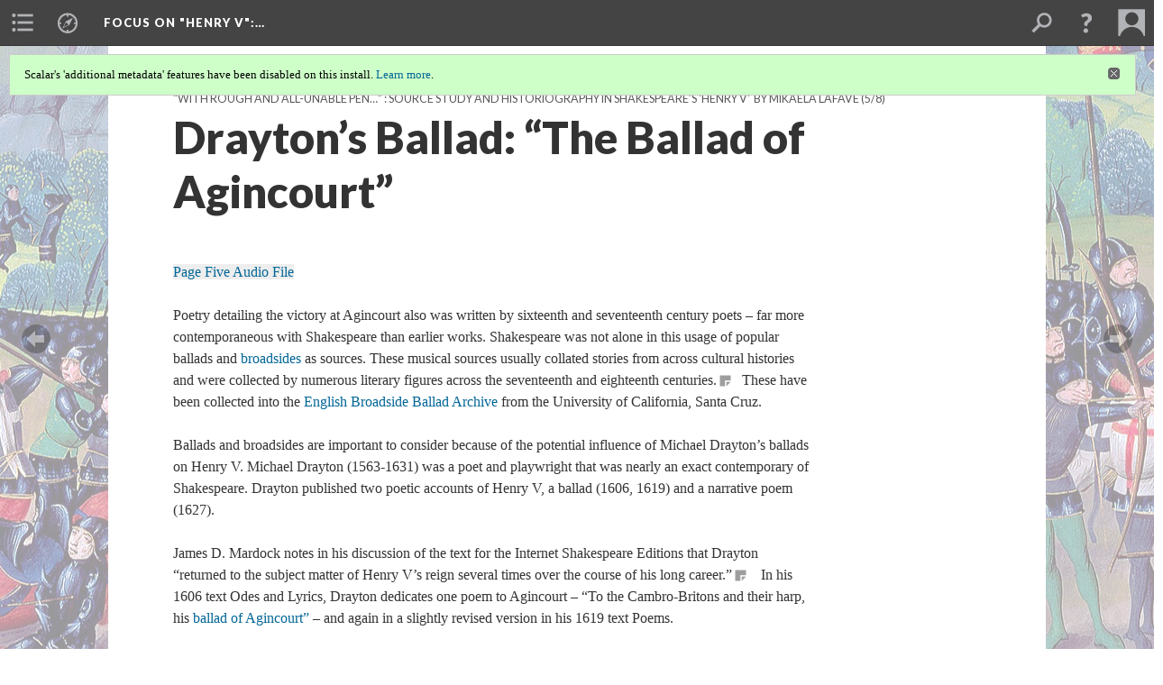

--- FILE ---
content_type: text/html; charset=UTF-8
request_url: https://scalar.usc.edu/works/henry-v/draytons-ballad-the-ballad-of-agincourt-lafave
body_size: 64947
content:
<?xml version="1.0" encoding="UTF-8"?>
<!DOCTYPE html>
<html xml:lang="en" lang="en"
	xmlns:rdf="http://www.w3.org/1999/02/22-rdf-syntax-ns#"
	xmlns:rdfs="http://www.w3.org/2000/01/rdf-schema#"
	xmlns:dc="http://purl.org/dc/elements/1.1/"
	xmlns:dcterms="http://purl.org/dc/terms/"
	xmlns:ctag="http://commontag.org/ns#"
	xmlns:art="http://simile.mit.edu/2003/10/ontologies/artstor#"
	xmlns:sioc="http://rdfs.org/sioc/ns#"
	xmlns:sioctypes="http://rdfs.org/sioc/types#"
	xmlns:foaf="http://xmlns.com/foaf/0.1/"
	xmlns:owl="http://www.w3.org/2002/07/owl#"
	xmlns:ov="http://open.vocab.org/terms/"
	xmlns:oac="http://www.openannotation.org/ns/"
	xmlns:scalar="http://scalar.usc.edu/2012/01/scalar-ns#"
	xmlns:shoah="http://tempuri.org/"
	xmlns:prov="http://www.w3.org/ns/prov#"
	xmlns:exif="http://ns.adobe.com/exif/1.0/"
	xmlns:iptc="http://ns.exiftool.ca/IPTC/IPTC/1.0/"
	xmlns:bibo="http://purl.org/ontology/bibo/"
	xmlns:id3="http://id3.org/id3v2.4.0#"
	xmlns:dwc="http://rs.tdwg.org/dwc/terms/"
	xmlns:vra="http://purl.org/vra/"
	xmlns:cp="http://scalar.cdla.oxycreates.org/commonplace/terms/"
	xmlns:tk="http://localcontexts.org/tk/"
	xmlns:gpano="http://ns.google.com/photos/1.0/panorama/"
>
<head>
<title>Drayton’s Ballad: “The Ballad of Agincourt”</title>
<base href="https://scalar.usc.edu/works/henry-v/draytons-ballad-the-ballad-of-agincourt-lafave.10" />
<meta name="description" content="" />
<meta name="viewport" content="initial-scale=1, maximum-scale=1" />
<meta http-equiv="Content-Type" content="text/html; charset=UTF-8" />
<meta property="og:title" content="Focus on &quot;Henry V&quot;: Drayton’s Ballad: “The Ballad of Agincourt”" />
<meta property="og:site_name" content="Focus on &quot;Henry V&quot;: Navigating Digital Text, Performance, &amp; Historical Resources" />
<meta property="og:url" content="https://scalar.usc.edu/works/henry-v/draytons-ballad-the-ballad-of-agincourt-lafave" />
<meta property="og:description" content="Page Five Audio FilePoetry detailing the victory at Agincourt also was written by sixteenth and seventeenth century poets &amp;ndash; far more contemporaneous with Shakespeare than earlier works.&amp;nbsp;Shakespeare was not alone in this usage of ..." />
<meta property="og:image" content="https://scalar.usc.edu/works/henry-v/media/030270.jpg" />
<meta property="og:type" content="article" />
<link rel="canonical" href="https://scalar.usc.edu/works/henry-v/draytons-ballad-the-ballad-of-agincourt-lafave" />
<link rel="shortcut icon" href="https://scalar.usc.edu/works/system/application/views/arbors/html5_RDFa/favicon_16.gif" />
<link rel="apple-touch-icon" href="https://scalar.usc.edu/works/system/application/views/arbors/html5_RDFa/favicon_114.jpg" />
<link id="urn" rel="scalar:urn" href="urn:scalar:version:2198602" />
<link id="view" href="plain" />
<link id="default_view" href="plain" />
<link id="primary_role" rel="scalar:primary_role" href="http://scalar.usc.edu/2012/01/scalar-ns#Composite" />
<link id="terms_of_service" rel="dcterms:accessRights" href="http://scalar.usc.edu/terms-of-service/" />
<link id="privacy_policy" rel="dcterms:accessRights" href="http://scalar.usc.edu/privacy-policy/" />
<link id="scalar_version" href="2.6.9
" />
<link id="book_id" href="29603" />
<link id="parent" href="https://scalar.usc.edu/works/henry-v/" />
<link id="approot" href="https://scalar.usc.edu/works/system/application/" />
<link id="flowplayer_key" href="#$095b1678109acb79c61" />
<link id="soundcloud_id" href="55070ba50cb72b8e26f220916c4d54a3" />
<link id="recaptcha2_site_key" href="6Lf3KioTAAAAAO6t462Rf3diixP1vprCIcGBTcVZ" />
<link id="recaptcha_public_key" href="6LcXg8sSAAAAAHH0MII0Enz8_u4QHQdStcJY1YGM" />
<link id="margin_nav" href="true" />
<link id="external_direct_hyperlink" href="true" />
<link id="google_maps_key" href="AIzaSyBOttvbPzBW47HCrZ24RZHaftXtHVwuvFU" />
<link id="harvard_art_museums_key" href="" />
<link id="CI_elapsed_time" href="0.1283" />
<link type="text/css" rel="stylesheet" href="https://scalar.usc.edu/works/system/application/views/melons/cantaloupe/css/reset.css" />
<link type="text/css" rel="stylesheet" href="https://scalar.usc.edu/works/system/application/views/melons/cantaloupe/css/bootstrap.min.css" />
<link type="text/css" rel="stylesheet" href="https://scalar.usc.edu/works/system/application/views/melons/cantaloupe/css/bootstrap-accessibility.css" />
<link type="text/css" rel="stylesheet" href="https://scalar.usc.edu/works/system/application/views/melons/cantaloupe/../../widgets/mediaelement/css/annotorious.css" />
<link type="text/css" rel="stylesheet" href="https://scalar.usc.edu/works/system/application/views/melons/cantaloupe/../../widgets/mediaelement/mediaelement.css" />
<link type="text/css" rel="stylesheet" href="https://scalar.usc.edu/works/system/application/views/melons/cantaloupe/css/common.css" />
<link type="text/css" rel="stylesheet" href="https://scalar.usc.edu/works/system/application/views/melons/cantaloupe/css/scalarvis.css" />
<link type="text/css" rel="stylesheet" href="https://scalar.usc.edu/works/system/application/views/melons/cantaloupe/css/header.css" />
<link type="text/css" rel="stylesheet" href="https://scalar.usc.edu/works/system/application/views/melons/cantaloupe/css/widgets.css" />
<link type="text/css" rel="stylesheet" href="https://scalar.usc.edu/works/system/application/views/melons/cantaloupe/css/responsive.css" />
<link type="text/css" rel="stylesheet" href="https://scalar.usc.edu/works/system/application/views/melons/cantaloupe/css/timeline.css" />
<link type="text/css" rel="stylesheet" href="https://scalar.usc.edu/works/system/application/views/melons/cantaloupe/css/timeline.theme.scalar.css" />
<link type="text/css" rel="stylesheet" href="https://scalar.usc.edu/works/system/application/views/melons/cantaloupe/css/screen_print.css" media="screen,print" />
<script type="text/javascript" src="https://scalar.usc.edu/works/system/application/views/arbors/html5_RDFa/js/jquery-3.4.1.min.js"></script>
<script type="text/javascript" src="https://www.google.com/recaptcha/api.js?render=explicit"></script>
<script type="text/javascript" src="https://scalar.usc.edu/works/system/application/views/melons/cantaloupe/js/bootstrap.min.js"></script>
<script type="text/javascript" src="https://scalar.usc.edu/works/system/application/views/melons/cantaloupe/js/jquery.bootstrap-modal.js"></script>
<script type="text/javascript" src="https://scalar.usc.edu/works/system/application/views/melons/cantaloupe/js/jquery.bootstrap-accessibility.js"></script>
<script type="text/javascript" src="https://scalar.usc.edu/works/system/application/views/melons/cantaloupe/js/main.js"></script>
<script type="text/javascript" src="https://scalar.usc.edu/works/system/application/views/melons/cantaloupe/js/jquery.dotdotdot.js"></script>
<script type="text/javascript" src="https://scalar.usc.edu/works/system/application/views/melons/cantaloupe/js/jquery.scrollTo.min.js"></script>
<script type="text/javascript" src="https://scalar.usc.edu/works/system/application/views/melons/cantaloupe/js/scalarheader.jquery.js"></script>
<script type="text/javascript" src="https://scalar.usc.edu/works/system/application/views/melons/cantaloupe/js/scalarpage.jquery.js"></script>
<script type="text/javascript" src="https://scalar.usc.edu/works/system/application/views/melons/cantaloupe/js/scalarmedia.jquery.js"></script>
<script type="text/javascript" src="https://scalar.usc.edu/works/system/application/views/melons/cantaloupe/js/scalarmediadetails.jquery.js"></script>
<script type="text/javascript" src="https://scalar.usc.edu/works/system/application/views/melons/cantaloupe/js/scalarindex.jquery.js"></script>
<script type="text/javascript" src="https://scalar.usc.edu/works/system/application/views/melons/cantaloupe/js/scalarhelp.jquery.js"></script>
<script type="text/javascript" src="https://scalar.usc.edu/works/system/application/views/melons/cantaloupe/js/scalarcomments.jquery.js"></script>
<script type="text/javascript" src="https://scalar.usc.edu/works/system/application/views/melons/cantaloupe/js/scalarsearch.jquery.js"></script>
<script type="text/javascript" src="https://scalar.usc.edu/works/system/application/views/melons/cantaloupe/js/scalarvisualizations.jquery.js"></script>
<script type="text/javascript" src="https://scalar.usc.edu/works/system/application/views/melons/cantaloupe/js/scalarstructuredgallery.jquery.js"></script>
<script type="text/javascript" src="https://scalar.usc.edu/works/system/application/views/melons/cantaloupe/js/scalarwidgets.jquery.js"></script>
<script type="text/javascript" src="https://scalar.usc.edu/works/system/application/views/melons/cantaloupe/js/scalarlenses.jquery.js"></script>
<script type="text/javascript" src="https://scalar.usc.edu/works/system/application/views/melons/cantaloupe/js/jquery.tabbing.js"></script>
</head>
<body class="primary_role_composite" style="background-image:url(https://scalar.usc.edu/works/henry-v/media/Battle%20of%20Agincourt.jpg);">

<article role="main">
	<header>
		<noscript><div class="error notice-js-required"><p>This site requires Javascript to be turned on. Please <a href="http://www.btny.purdue.edu/enablejavascript.html">enable Javascript</a> and reload the page.</p></div></noscript>
		<div class="scalarnotice notice-book-msg" style="display:none;" data-cookie="ci_hide_scalar_book_msg">Scalar's 'additional metadata' features have been disabled on this install. <a href="https://scalar.usc.edu">Learn more</a>.</div>
		<!-- Book -->
		<span resource="https://scalar.usc.edu/works/henry-v" typeof="scalar:Book">
			<span property="dcterms:title" content="Focus on &quot;Henry V&quot;"><a id="book-title" href="https://scalar.usc.edu/works/henry-v/index"><span data-email-authors="true" data-margin-nav="true">Focus on "Henry V"</span><span class="subtitle">: <p style="font-size:32px">Navigating Digital Text, Performance, & Historical Resources</p></span></a></span>
			<a class="metadata" tabindex="-1" inert rel="dcterms:hasPart" href="https://scalar.usc.edu/works/henry-v/draytons-ballad-the-ballad-of-agincourt-lafave"></a>
			<a class="metadata" tabindex="-1" inert rel="dcterms:tableOfContents" href="https://scalar.usc.edu/works/henry-v/toc"></a>
		</span>
		<span inert resource="https://scalar.usc.edu/works/henry-v/toc" typeof="scalar:Page">
			<span class="metadata" property="dcterms:title">Main Menu</span>
			<a class="metadata" tabindex="-1" rel="dcterms:references" href="https://scalar.usc.edu/works/henry-v/overview#index=1"></a>
			<a class="metadata" tabindex="-1" rel="dcterms:references" href="https://scalar.usc.edu/works/henry-v/henry-v-a-guide-to-early-printed-editions-by-daniel-yabut#index=2"></a>
			<a class="metadata" tabindex="-1" rel="dcterms:references" href="https://scalar.usc.edu/works/henry-v/with-rough-and-all-unable-pen-source-study-and-historiography-of-shakespeares-henry-v#index=3"></a>
			<a class="metadata" tabindex="-1" rel="dcterms:references" href="https://scalar.usc.edu/works/henry-v/pistol-and-monsieur-le-fer-an-anglo-french-encounter-by-charlne-cruxent#index=4"></a>
			<a class="metadata" tabindex="-1" rel="dcterms:references" href="https://scalar.usc.edu/works/henry-v/making--unmaking-national-identity-race--ethnicity-in-shakespeares-henry-v-by-nora-galland#index=5"></a>
			<a class="metadata" tabindex="-1" rel="dcterms:references" href="https://scalar.usc.edu/works/henry-v/henry-v-onstage-from-the-falklands-war-to-brexit-1986-2018-by-janice-valls-russell#index=6"></a>
			<a class="metadata" tabindex="-1" rel="dcterms:references" href="https://scalar.usc.edu/works/henry-v/the-problematic-reception-of-henry-v-in-france-a-case-study-by-florence-march#index=7"></a>
			<a class="metadata" tabindex="-1" rel="dcterms:references" href="https://scalar.usc.edu/works/henry-v/for-tis-your-thoughts-that-now-must-deck-our-kings-henrys-popular-afterlives-by-philip-#index=8"></a>
			<a class="metadata" tabindex="-1" rel="dcterms:references" href="https://scalar.usc.edu/works/henry-v/on-your-imaginary-forces-work-julia-koslowsky#index=9"></a>
			<a class="metadata" tabindex="-1" rel="dcterms:references" href="https://scalar.usc.edu/works/henry-v/henry-v-shakespeare-and-source-study-in-the-classroom-a-guide-to-teaching-henry-v--by-hayden-bens#index=10"></a>
			<a class="metadata" tabindex="-1" rel="dcterms:references" href="https://scalar.usc.edu/works/henry-v/study-questions#index=11"></a>
			<a class="metadata" tabindex="-1" rel="dcterms:references" href="https://scalar.usc.edu/works/henry-v/key-scenes-and-speeches-from-henry-v#index=12"></a>
			<a class="metadata" tabindex="-1" rel="dcterms:references" href="https://scalar.usc.edu/works/henry-v/back-matter#index=13"></a>
		</span>
		<span inert resource="https://scalar.usc.edu/works/henry-v/overview" typeof="scalar:Composite">
			<a class="metadata" tabindex="-1" rel="dcterms:hasVersion" href="https://scalar.usc.edu/works/henry-v/overview.21"></a>
			<a class="metadata" tabindex="-1" rel="dcterms:isPartOf" href="https://scalar.usc.edu/works/henry-v"></a>
		</span>
		<span inert resource="https://scalar.usc.edu/works/henry-v/overview.21" typeof="scalar:Version">
			<span class="metadata" property="dcterms:title">Overview by Sujata Iyengar and Nathalie Vienne-Guerrin</span>
			<span class="metadata" property="dcterms:description"></span>
			<a class="metadata" tabindex="-1" rel="dcterms:isVersionOf" href="https://scalar.usc.edu/works/henry-v/overview"></a>
		</span>
		<span inert resource="https://scalar.usc.edu/works/henry-v/henry-v-a-guide-to-early-printed-editions-by-daniel-yabut" typeof="scalar:Composite">
			<a class="metadata" tabindex="-1" rel="dcterms:hasVersion" href="https://scalar.usc.edu/works/henry-v/henry-v-a-guide-to-early-printed-editions-by-daniel-yabut.12"></a>
			<a class="metadata" tabindex="-1" rel="dcterms:isPartOf" href="https://scalar.usc.edu/works/henry-v"></a>
		</span>
		<span inert resource="https://scalar.usc.edu/works/henry-v/henry-v-a-guide-to-early-printed-editions-by-daniel-yabut.12" typeof="scalar:Version">
			<span class="metadata" property="dcterms:title">'Henry V' : A Guide to Early Printed Editions by Daniel Yabut</span>
			<span class="metadata" property="dcterms:description"></span>
			<a class="metadata" tabindex="-1" rel="dcterms:isVersionOf" href="https://scalar.usc.edu/works/henry-v/henry-v-a-guide-to-early-printed-editions-by-daniel-yabut"></a>
		</span>
		<span inert resource="https://scalar.usc.edu/works/henry-v/with-rough-and-all-unable-pen-source-study-and-historiography-of-shakespeares-henry-v" typeof="scalar:Composite">
			<a class="metadata" tabindex="-1" rel="dcterms:hasVersion" href="https://scalar.usc.edu/works/henry-v/with-rough-and-all-unable-pen-source-study-and-historiography-of-shakespeares-henry-v.21"></a>
			<a class="metadata" tabindex="-1" rel="dcterms:isPartOf" href="https://scalar.usc.edu/works/henry-v"></a>
		</span>
		<span inert resource="https://scalar.usc.edu/works/henry-v/with-rough-and-all-unable-pen-source-study-and-historiography-of-shakespeares-henry-v.21" typeof="scalar:Version">
			<span class="metadata" property="dcterms:title">“with rough and all-unable pen…” : Source Study and Historiography in Shakespeare’s 'Henry V'  by Mikaela LaFave</span>
			<span class="metadata" property="dcterms:description"></span>
			<a class="metadata" tabindex="-1" rel="dcterms:isVersionOf" href="https://scalar.usc.edu/works/henry-v/with-rough-and-all-unable-pen-source-study-and-historiography-of-shakespeares-henry-v"></a>
		</span>
		<span inert resource="https://scalar.usc.edu/works/henry-v/pistol-and-monsieur-le-fer-an-anglo-french-encounter-by-charlne-cruxent" typeof="scalar:Composite">
			<a class="metadata" tabindex="-1" rel="dcterms:hasVersion" href="https://scalar.usc.edu/works/henry-v/pistol-and-monsieur-le-fer-an-anglo-french-encounter-by-charlne-cruxent.15"></a>
			<a class="metadata" tabindex="-1" rel="dcterms:isPartOf" href="https://scalar.usc.edu/works/henry-v"></a>
		</span>
		<span inert resource="https://scalar.usc.edu/works/henry-v/pistol-and-monsieur-le-fer-an-anglo-french-encounter-by-charlne-cruxent.15" typeof="scalar:Version">
			<span class="metadata" property="dcterms:title">Pistol and Monsieur Le Fer: An Anglo-French Encounter by Charlène Cruxent</span>
			<span class="metadata" property="dcterms:description">Université Paul-Valéry Montpellier 3, IRCL, UMR5186 CNRS</span>
			<a class="metadata" tabindex="-1" rel="dcterms:isVersionOf" href="https://scalar.usc.edu/works/henry-v/pistol-and-monsieur-le-fer-an-anglo-french-encounter-by-charlne-cruxent"></a>
		</span>
		<span inert resource="https://scalar.usc.edu/works/henry-v/making--unmaking-national-identity-race--ethnicity-in-shakespeares-henry-v-by-nora-galland" typeof="scalar:Composite">
			<a class="metadata" tabindex="-1" rel="dcterms:hasVersion" href="https://scalar.usc.edu/works/henry-v/making--unmaking-national-identity-race--ethnicity-in-shakespeares-henry-v-by-nora-galland.12"></a>
			<a class="metadata" tabindex="-1" rel="dcterms:isPartOf" href="https://scalar.usc.edu/works/henry-v"></a>
		</span>
		<span inert resource="https://scalar.usc.edu/works/henry-v/making--unmaking-national-identity-race--ethnicity-in-shakespeares-henry-v-by-nora-galland.12" typeof="scalar:Version">
			<span class="metadata" property="dcterms:title">Making & Unmaking National Identity: Race & Ethnicity in Shakespeare’s 'Henry V'  by Nora Galland</span>
			<span class="metadata" property="dcterms:description"></span>
			<a class="metadata" tabindex="-1" rel="dcterms:isVersionOf" href="https://scalar.usc.edu/works/henry-v/making--unmaking-national-identity-race--ethnicity-in-shakespeares-henry-v-by-nora-galland"></a>
		</span>
		<span inert resource="https://scalar.usc.edu/works/henry-v/henry-v-onstage-from-the-falklands-war-to-brexit-1986-2018-by-janice-valls-russell" typeof="scalar:Composite">
			<a class="metadata" tabindex="-1" rel="dcterms:hasVersion" href="https://scalar.usc.edu/works/henry-v/henry-v-onstage-from-the-falklands-war-to-brexit-1986-2018-by-janice-valls-russell.18"></a>
			<a class="metadata" tabindex="-1" rel="dcterms:isPartOf" href="https://scalar.usc.edu/works/henry-v"></a>
		</span>
		<span inert resource="https://scalar.usc.edu/works/henry-v/henry-v-onstage-from-the-falklands-war-to-brexit-1986-2018-by-janice-valls-russell.18" typeof="scalar:Version">
			<span class="metadata" property="dcterms:title">'Henry V' Onstage: From the Falklands War to Brexit (1986-2018) by Janice Valls-Russell</span>
			<span class="metadata" property="dcterms:description"></span>
			<a class="metadata" tabindex="-1" rel="dcterms:isVersionOf" href="https://scalar.usc.edu/works/henry-v/henry-v-onstage-from-the-falklands-war-to-brexit-1986-2018-by-janice-valls-russell"></a>
		</span>
		<span inert resource="https://scalar.usc.edu/works/henry-v/the-problematic-reception-of-henry-v-in-france-a-case-study-by-florence-march" typeof="scalar:Composite">
			<a class="metadata" tabindex="-1" rel="dcterms:hasVersion" href="https://scalar.usc.edu/works/henry-v/the-problematic-reception-of-henry-v-in-france-a-case-study-by-florence-march.10"></a>
			<a class="metadata" tabindex="-1" rel="dcterms:isPartOf" href="https://scalar.usc.edu/works/henry-v"></a>
		</span>
		<span inert resource="https://scalar.usc.edu/works/henry-v/the-problematic-reception-of-henry-v-in-france-a-case-study-by-florence-march.10" typeof="scalar:Version">
			<span class="metadata" property="dcterms:title">The Problematic Reception of 'Henry V' in France: A Case Study by Florence March</span>
			<span class="metadata" property="dcterms:description"></span>
			<a class="metadata" tabindex="-1" rel="dcterms:isVersionOf" href="https://scalar.usc.edu/works/henry-v/the-problematic-reception-of-henry-v-in-france-a-case-study-by-florence-march"></a>
		</span>
		<span inert resource="https://scalar.usc.edu/works/henry-v/for-tis-your-thoughts-that-now-must-deck-our-kings-henrys-popular-afterlives-by-philip-" typeof="scalar:Composite">
			<a class="metadata" tabindex="-1" rel="dcterms:hasVersion" href="https://scalar.usc.edu/works/henry-v/for-tis-your-thoughts-that-now-must-deck-our-kings-henrys-popular-afterlives-by-philip-.14"></a>
			<a class="metadata" tabindex="-1" rel="dcterms:isPartOf" href="https://scalar.usc.edu/works/henry-v"></a>
		</span>
		<span inert resource="https://scalar.usc.edu/works/henry-v/for-tis-your-thoughts-that-now-must-deck-our-kings-henrys-popular-afterlives-by-philip-.14" typeof="scalar:Version">
			<span class="metadata" property="dcterms:title">“For ’tis your thoughts that now must deck our kings”: Henry’s Popular Afterlives by Philip Gilreath</span>
			<span class="metadata" property="dcterms:description"></span>
			<a class="metadata" tabindex="-1" rel="dcterms:isVersionOf" href="https://scalar.usc.edu/works/henry-v/for-tis-your-thoughts-that-now-must-deck-our-kings-henrys-popular-afterlives-by-philip-"></a>
		</span>
		<span inert resource="https://scalar.usc.edu/works/henry-v/on-your-imaginary-forces-work-julia-koslowsky" typeof="scalar:Composite">
			<a class="metadata" tabindex="-1" rel="dcterms:hasVersion" href="https://scalar.usc.edu/works/henry-v/on-your-imaginary-forces-work-julia-koslowsky.12"></a>
			<a class="metadata" tabindex="-1" rel="dcterms:isPartOf" href="https://scalar.usc.edu/works/henry-v"></a>
		</span>
		<span inert resource="https://scalar.usc.edu/works/henry-v/on-your-imaginary-forces-work-julia-koslowsky.12" typeof="scalar:Version">
			<span class="metadata" property="dcterms:title">“On your imaginary forces work”: How 'Henry V'’s Chorus Changes the Play Text during Olivier’s Film by Julia Koslowsky</span>
			<span class="metadata" property="dcterms:description"></span>
			<a class="metadata" tabindex="-1" rel="dcterms:isVersionOf" href="https://scalar.usc.edu/works/henry-v/on-your-imaginary-forces-work-julia-koslowsky"></a>
		</span>
		<span inert resource="https://scalar.usc.edu/works/henry-v/henry-v-shakespeare-and-source-study-in-the-classroom-a-guide-to-teaching-henry-v--by-hayden-bens" typeof="scalar:Composite">
			<a class="metadata" tabindex="-1" rel="dcterms:hasVersion" href="https://scalar.usc.edu/works/henry-v/henry-v-shakespeare-and-source-study-in-the-classroom-a-guide-to-teaching-henry-v--by-hayden-bens.16"></a>
			<a class="metadata" tabindex="-1" rel="dcterms:isPartOf" href="https://scalar.usc.edu/works/henry-v"></a>
		</span>
		<span inert resource="https://scalar.usc.edu/works/henry-v/henry-v-shakespeare-and-source-study-in-the-classroom-a-guide-to-teaching-henry-v--by-hayden-bens.16" typeof="scalar:Version">
			<span class="metadata" property="dcterms:title">A Guide to Teaching 'Henry V' and its Sources  by Hayden Benson</span>
			<span class="metadata" property="dcterms:description"></span>
			<a class="metadata" tabindex="-1" rel="dcterms:isVersionOf" href="https://scalar.usc.edu/works/henry-v/henry-v-shakespeare-and-source-study-in-the-classroom-a-guide-to-teaching-henry-v--by-hayden-bens"></a>
		</span>
		<span inert resource="https://scalar.usc.edu/works/henry-v/study-questions" typeof="scalar:Composite">
			<a class="metadata" tabindex="-1" rel="dcterms:hasVersion" href="https://scalar.usc.edu/works/henry-v/study-questions.12"></a>
			<a class="metadata" tabindex="-1" rel="dcterms:isPartOf" href="https://scalar.usc.edu/works/henry-v"></a>
		</span>
		<span inert resource="https://scalar.usc.edu/works/henry-v/study-questions.12" typeof="scalar:Version">
			<span class="metadata" property="dcterms:title">Study Questions</span>
			<span class="metadata" property="dcterms:description"></span>
			<a class="metadata" tabindex="-1" rel="dcterms:isVersionOf" href="https://scalar.usc.edu/works/henry-v/study-questions"></a>
		</span>
		<span inert resource="https://scalar.usc.edu/works/henry-v/key-scenes-and-speeches-from-henry-v" typeof="scalar:Composite">
			<a class="metadata" tabindex="-1" rel="dcterms:hasVersion" href="https://scalar.usc.edu/works/henry-v/key-scenes-and-speeches-from-henry-v.21"></a>
			<a class="metadata" tabindex="-1" rel="dcterms:isPartOf" href="https://scalar.usc.edu/works/henry-v"></a>
		</span>
		<span inert resource="https://scalar.usc.edu/works/henry-v/key-scenes-and-speeches-from-henry-v.21" typeof="scalar:Version">
			<span class="metadata" property="dcterms:title">Key Scenes and Speeches from 'Henry V'</span>
			<span class="metadata" property="dcterms:description"></span>
			<a class="metadata" tabindex="-1" rel="dcterms:isVersionOf" href="https://scalar.usc.edu/works/henry-v/key-scenes-and-speeches-from-henry-v"></a>
		</span>
		<span inert resource="https://scalar.usc.edu/works/henry-v/back-matter" typeof="scalar:Composite">
			<a class="metadata" tabindex="-1" rel="dcterms:hasVersion" href="https://scalar.usc.edu/works/henry-v/back-matter.5"></a>
			<a class="metadata" tabindex="-1" rel="dcterms:isPartOf" href="https://scalar.usc.edu/works/henry-v"></a>
		</span>
		<span inert resource="https://scalar.usc.edu/works/henry-v/back-matter.5" typeof="scalar:Version">
			<span class="metadata" property="dcterms:title">Back Matter</span>
			<span class="metadata" property="dcterms:description"></span>
			<a class="metadata" tabindex="-1" rel="dcterms:isVersionOf" href="https://scalar.usc.edu/works/henry-v/back-matter"></a>
		</span>
		<!-- Page -->
		<h1 property="dcterms:title">Drayton’s Ballad: “The Ballad of Agincourt”</h1>
		<span resource="https://scalar.usc.edu/works/henry-v/draytons-ballad-the-ballad-of-agincourt-lafave" typeof="scalar:Composite">
			<a class="metadata" tabindex="-1" inert rel="dcterms:hasVersion" href="https://scalar.usc.edu/works/henry-v/draytons-ballad-the-ballad-of-agincourt-lafave.10"></a>
			<a class="metadata" tabindex="-1" inert rel="dcterms:isPartOf" href="https://scalar.usc.edu/works/henry-v"></a>
			<span class="metadata" aria-hidden="true" property="scalar:isLive">1</span>
			<a class="metadata" tabindex="-1" aria-hidden="true" rel="prov:wasAttributedTo" href="https://scalar.usc.edu/works/henry-v/users/27713"></a>
			<span class="metadata" aria-hidden="true" property="dcterms:created">2019-06-07T14:25:18-07:00</span>
			<a class="metadata" tabindex="-1" aria-hidden="true" rel="scalar:urn" href="urn:scalar:content:882814"></a>
		</span>
		<span resource="https://scalar.usc.edu/works/henry-v/users/27713" typeof="foaf:Person">
			<span class="metadata" aria-hidden="true" property="foaf:name">Mikaela LaFave</span>
			<span class="metadata" aria-hidden="true" property="foaf:mbox_sha1sum">6b1e7bce44da9f7dd41ed238b99ed06b99943750</span>
		</span>
		<span class="metadata" inert id="book-id">29603</span>
		<a class="metadata" tabindex="-1" inert rel="dcterms:isVersionOf" href="https://scalar.usc.edu/works/henry-v/draytons-ballad-the-ballad-of-agincourt-lafave"></a>
		<span class="metadata" aria-hidden="true" property="ov:versionnumber">10</span>
		<span class="metadata" aria-hidden="true" property="scalar:defaultView">plain</span>
		<a class="metadata" tabindex="-1" aria-hidden="true" rel="prov:wasAttributedTo" href="https://scalar.usc.edu/works/henry-v/users/29980"></a>
		<span class="metadata" aria-hidden="true" property="dcterms:created">2019-06-26T16:12:27-07:00</span>
		<a class="metadata" tabindex="-1" aria-hidden="true" rel="scalar:urn" href="urn:scalar:version:2198602"></a>
		<span resource="https://scalar.usc.edu/works/henry-v/users/29980" typeof="foaf:Person">
			<span class="metadata" aria-hidden="true" property="foaf:name">Margaret Dryden</span>
			<span class="metadata" aria-hidden="true" property="foaf:mbox_sha1sum">e495a2b34ce16b3b4f627260f96e0854f2e43c21</span>
		</span>
	</header>
	<span property="sioc:content"><p paraid="1380669367" paraeid="{1c513cf2-fae1-4449-ae70-2e0d2aaf551a}{114}"><a data-size="medium" data-align="right" data-caption="title-and-description" data-annotations="" href="https://soundcloud.com/user-4276517/with-rough-and-all-unable-1" resource="with-rough-and-all-unable-pen--source-study-and-historiography-in-shakespeares-henry-v-2">Page Five Audio File</a><br /><br />Poetry detailing the victory at Agincourt also was written by sixteenth and seventeenth century poets &ndash; far more contemporaneous with Shakespeare than earlier works.&nbsp;Shakespeare was not alone in this usage of popular ballads and <a href="wait-what-defining-sources-lafave">broadsides</a>&nbsp;as sources. These musical sources usually collated stories from&nbsp;across cultural histories and were collected by numerous literary figures across the seventeenth and eighteenth centuries.<span class="note" rev="scalar:has_note" resource="mikaela-lafave-endnote-15">&nbsp; </span> These have been collected into the <a target="_blank" href="https://ebba.english.ucsb.edu/">English Broadside Ballad Archive</a> from the University of California, Santa Cruz.</p><p paraid="744835433" paraeid="{1c513cf2-fae1-4449-ae70-2e0d2aaf551a}{160}">Ballads and broadsides are important to consider because of the potential influence of Michael Drayton&rsquo;s ballads on&nbsp;Henry V.&nbsp;Michael Drayton (1563-1631) was a poet and playwright that was nearly an exact contemporary of Shakespeare.&nbsp;Drayton published two poetic accounts of Henry V, a ballad (1606, 1619) and a narrative poem (1627).&nbsp;</p><p paraid="569012443" paraeid="{1c513cf2-fae1-4449-ae70-2e0d2aaf551a}{181}">James D.&nbsp;Mardock&nbsp;notes in his discussion of the text for&nbsp;the&nbsp;Internet Shakespeare Editions that Drayton &ldquo;returned to the subject matter of Henry V&rsquo;s reign several times over the course of his long career.&rdquo;<span class="note" rev="scalar:has_note" resource="mikaela-lafave-endnote-16">&nbsp;</span>&nbsp; In his 1606 text&nbsp;Odes and Lyrics, Drayton dedicates one poem to Agincourt &ndash; &ldquo;To the Cambro-Britons and their harp, his&nbsp;<a target="_blank" rel="noreferrer" href="http://internetshakespeare.uvic.ca/doc/DraytonAgincourt_M/complete/">ballad of Agincourt&rdquo;</a>&nbsp;&ndash; and&nbsp;again&nbsp;in a slightly revised version in his 1619 text&nbsp;Poems.&nbsp;&nbsp;<br /><br /><a data-annotations="" class="inline" data-caption="title-and-description" data-size="medium" data-align="center" resource="michael-drayton---the-ballad-of-agincourt" name="scalar-inline-media" href="http://www.youtube.com/v/n6bOVEQkk1E"></a></p><p paraid="56565044" paraeid="{1c513cf2-fae1-4449-ae70-2e0d2aaf551a}{227}"><a href="transcript-michael-drayton---the-battle-of-agincourt">Video Transcript</a><br /><br />These two texts bear little resemblance to Shakespeare&rsquo;s play&nbsp;but,&nbsp;as&nbsp;Mardock&nbsp;notes, &ldquo;contain several flourishes reminiscent of&nbsp;Henry V.&rdquo;<span class="note" rev="scalar:has_note" resource="mikaela-lafave-endnote-17">&nbsp;</span>&nbsp; Drayton glosses over the taking of forts, and builds the tension for the final battle at Agincourt:&nbsp;</p><blockquote><p paraid="1928330617" paraeid="{1c513cf2-fae1-4449-ae70-2e0d2aaf551a}{249}">And taking many a fort,&nbsp;</p><p paraid="2078016483" paraeid="{1c513cf2-fae1-4449-ae70-2e0d2aaf551a}{255}">Furnished in warlike sort,&nbsp;</p><p paraid="1116611139" paraeid="{2c062c07-e827-475f-88e4-388bf12e4caf}{6}">Marcheth&nbsp;towards Agincourt,&nbsp;</p><p paraid="1640314236" paraeid="{2c062c07-e827-475f-88e4-388bf12e4caf}{14}">In happy hour;&nbsp;</p><p paraid="1705102178" paraeid="{2c062c07-e827-475f-88e4-388bf12e4caf}{20}">Skirmishing day by day,&nbsp;</p><p paraid="184834477" paraeid="{2c062c07-e827-475f-88e4-388bf12e4caf}{26}">With those that stopped his way,&nbsp;</p><p paraid="1089538810" paraeid="{2c062c07-e827-475f-88e4-388bf12e4caf}{32}">Where the French General lay,&nbsp;</p><p paraid="2050948466" paraeid="{2c062c07-e827-475f-88e4-388bf12e4caf}{38}">With all his power.&nbsp;</p></blockquote><p paraid="792321496" paraeid="{2c062c07-e827-475f-88e4-388bf12e4caf}{44}">Drayton spends a great deal of his narrative poem on those present at the battle on the side of the English, chronicling the actions of Oxford, Gloucester, Warwick,&nbsp;Erpingham, and Clarence, among others.&nbsp;&nbsp;</p><p paraid="1115872871" paraeid="{2c062c07-e827-475f-88e4-388bf12e4caf}{54}">Shakespeare was not influenced&nbsp;by Drayton in a direct way,&nbsp;but noting the similar focuses&nbsp;of Shakespeare&rsquo;s play and Drayton&rsquo;s poems and ballads&nbsp;on the reign of the historical Henry V seems to show a demonstrable interest in claiming Henry V and his victory in Battle&nbsp;for early modern England. These multiple forays into re-claiming historical figures for contemporary&nbsp;discussion demonstrate the importance of historiography&nbsp;in this&nbsp;Shakespearean&nbsp;moment in English history.&nbsp;</p></span>

	<section>
		<h1>This page has paths:</h1>
		<ol class="has_paths">
			<!-- Inward item -->
			<li resource="urn:scalar:path:2306241:2198602:5" typeof="oac:Annotation">
				<a inert rel="oac:hasBody" href="https://scalar.usc.edu/works/henry-v/with-rough-and-all-unable-pen-source-study-and-historiography-of-shakespeares-henry-v.21"></a>
				<span resource="https://scalar.usc.edu/works/henry-v/with-rough-and-all-unable-pen-source-study-and-historiography-of-shakespeares-henry-v" typeof="scalar:Composite">
					<a inert rel="dcterms:hasVersion" href="https://scalar.usc.edu/works/henry-v/with-rough-and-all-unable-pen-source-study-and-historiography-of-shakespeares-henry-v.21"></a>
					<span class="metadata" aria-hidden="true" property="scalar:isLive">1</span>
					<span class="metadata" aria-hidden="true" property="scalar:banner">media/030270.jpg</span>
					<a class="metadata" tabindex="-1" aria-hidden="true" rel="prov:wasAttributedTo" href="https://scalar.usc.edu/works/henry-v/users/27713"></a>
					<span class="metadata" aria-hidden="true" property="dcterms:created">2019-06-07T14:44:01-07:00</span>
					<a class="metadata" tabindex="-1" aria-hidden="true" rel="scalar:urn" href="urn:scalar:content:882820"></a>
				</span>
				<span resource="https://scalar.usc.edu/works/henry-v/users/27713" typeof="foaf:Person">
					<span class="metadata" aria-hidden="true" property="foaf:name">Mikaela LaFave</span>
					<span class="metadata" aria-hidden="true" property="foaf:mbox_sha1sum">6b1e7bce44da9f7dd41ed238b99ed06b99943750</span>
				</span>
				<span resource="https://scalar.usc.edu/works/henry-v/with-rough-and-all-unable-pen-source-study-and-historiography-of-shakespeares-henry-v.21" typeof="scalar:Version">
					<a inert rel="dcterms:isVersionOf" href="https://scalar.usc.edu/works/henry-v/with-rough-and-all-unable-pen-source-study-and-historiography-of-shakespeares-henry-v"></a>
					<span inert property="dcterms:title" content="“with rough and all-unable pen…” : Source Study and Historiography in Shakespeare’s &#039;Henry V&#039;  by Mikaela LaFave">
						<a href="https://scalar.usc.edu/works/henry-v/with-rough-and-all-unable-pen-source-study-and-historiography-of-shakespeares-henry-v">“with rough and all-unable pen…” : Source Study and Historiography in Shakespeare’s 'Henry V'  by Mikaela LaFave</a>
					</span>
					<span inert property="scalar:fullname">Hayden Benson</span>
					<span class="metadata" aria-hidden="true" property="ov:versionnumber">21</span>
					<span class="metadata" aria-hidden="true" property="scalar:defaultView">splash</span>
					<span class="metadata" aria-hidden="true" property="scalar:continue_to_content_id">837298</span>
					<a class="metadata" tabindex="-1" aria-hidden="true" rel="prov:wasAttributedTo" href="https://scalar.usc.edu/works/henry-v/users/27871"></a>
					<span class="metadata" aria-hidden="true" property="dcterms:created">2019-11-12T12:04:51-08:00</span>
					<a class="metadata" tabindex="-1" aria-hidden="true" rel="scalar:urn" href="urn:scalar:version:2306241"></a>
				</span>
				<span inert resource="https://scalar.usc.edu/works/henry-v/users/27871" typeof="foaf:Person">
					<span class="metadata" aria-hidden="true" property="foaf:name">Hayden Benson</span>
					<span class="metadata" aria-hidden="true" property="foaf:mbox_sha1sum">7d69b3398da384eb9196529b557c5a84032c3d8c</span>
				</span>
				<a rel="oac:hasTarget" href="https://scalar.usc.edu/works/henry-v/draytons-ballad-the-ballad-of-agincourt-lafave.10#index=5"></a>
				<!-- Items that the inward item contains -->
				<aside>
					<h4>Contents of this path:</h4>
					<ol class="path_of">
						<li class="" resource="urn:scalar:path:2306241:2193298:1" typeof="oac:Annotation">
							<a rel="oac:hasBody" href="https://scalar.usc.edu/works/henry-v/with-rough-and-all-unable-pen-source-study-and-historiography-of-shakespeares-henry-v.21"></a>
							<span inert resource="https://scalar.usc.edu/works/henry-v/lafave-introduction-re-writing-history" typeof="scalar:Composite">
								<a rel="dcterms:hasVersion" href="https://scalar.usc.edu/works/henry-v/lafave-introduction-re-writing-history.6"></a>
								<span class="metadata" aria-hidden="true" property="scalar:isLive">1</span>
								<a class="metadata" tabindex="-1" aria-hidden="true" rel="prov:wasAttributedTo" href="https://scalar.usc.edu/works/henry-v/users/27713"></a>
								<span class="metadata" aria-hidden="true" property="dcterms:created">2019-06-07T13:46:58-07:00</span>
								<a class="metadata" tabindex="-1" aria-hidden="true" rel="scalar:urn" href="urn:scalar:content:882796"></a>
							</span>
							<span inert resource="https://scalar.usc.edu/works/henry-v/lafave-introduction-re-writing-history.6" typeof="scalar:Version">
								<a rel="dcterms:isVersionOf" href="https://scalar.usc.edu/works/henry-v/lafave-introduction-re-writing-history"></a>
								<span property="dcterms:title" content="Introduction: Re-Writing History">
									<a href="https://scalar.usc.edu/works/henry-v/lafave-introduction-re-writing-history">Introduction: Re-Writing History</a>
								</span>
								<span class="metadata" aria-hidden="true" property="ov:versionnumber">6</span>
								<span class="metadata" aria-hidden="true" property="scalar:defaultView">plain</span>
								<a class="metadata" tabindex="-1" aria-hidden="true" rel="prov:wasAttributedTo" href="https://scalar.usc.edu/works/henry-v/users/29980"></a>
								<span class="metadata" aria-hidden="true" property="dcterms:created">2019-06-18T20:41:42-07:00</span>
								<a class="metadata" tabindex="-1" aria-hidden="true" rel="scalar:urn" href="urn:scalar:version:2193298"></a>
							</span>
							<a rel="oac:hasTarget" href="https://scalar.usc.edu/works/henry-v/lafave-introduction-re-writing-history.6#index=1"></a>
						</li>
						<li class="" resource="urn:scalar:path:2306241:2193299:2" typeof="oac:Annotation">
							<a rel="oac:hasBody" href="https://scalar.usc.edu/works/henry-v/with-rough-and-all-unable-pen-source-study-and-historiography-of-shakespeares-henry-v.21"></a>
							<span inert resource="https://scalar.usc.edu/works/henry-v/wait-what-defining-sources-lafave" typeof="scalar:Composite">
								<a rel="dcterms:hasVersion" href="https://scalar.usc.edu/works/henry-v/wait-what-defining-sources-lafave.7"></a>
								<span class="metadata" aria-hidden="true" property="scalar:isLive">1</span>
								<a class="metadata" tabindex="-1" aria-hidden="true" rel="prov:wasAttributedTo" href="https://scalar.usc.edu/works/henry-v/users/27713"></a>
								<span class="metadata" aria-hidden="true" property="dcterms:created">2019-06-07T14:02:45-07:00</span>
								<a class="metadata" tabindex="-1" aria-hidden="true" rel="scalar:urn" href="urn:scalar:content:882800"></a>
							</span>
							<span inert resource="https://scalar.usc.edu/works/henry-v/wait-what-defining-sources-lafave.7" typeof="scalar:Version">
								<a rel="dcterms:isVersionOf" href="https://scalar.usc.edu/works/henry-v/wait-what-defining-sources-lafave"></a>
								<span property="dcterms:title" content="Wait, What? Defining Sources">
									<a href="https://scalar.usc.edu/works/henry-v/wait-what-defining-sources-lafave">Wait, What? Defining Sources</a>
								</span>
								<span class="metadata" aria-hidden="true" property="ov:versionnumber">7</span>
								<span class="metadata" aria-hidden="true" property="scalar:defaultView">plain</span>
								<a class="metadata" tabindex="-1" aria-hidden="true" rel="prov:wasAttributedTo" href="https://scalar.usc.edu/works/henry-v/users/29980"></a>
								<span class="metadata" aria-hidden="true" property="dcterms:created">2019-06-18T20:42:26-07:00</span>
								<a class="metadata" tabindex="-1" aria-hidden="true" rel="scalar:urn" href="urn:scalar:version:2193299"></a>
							</span>
							<a rel="oac:hasTarget" href="https://scalar.usc.edu/works/henry-v/wait-what-defining-sources-lafave.7#index=2"></a>
						</li>
						<li class="" resource="urn:scalar:path:2306241:2193300:3" typeof="oac:Annotation">
							<a rel="oac:hasBody" href="https://scalar.usc.edu/works/henry-v/with-rough-and-all-unable-pen-source-study-and-historiography-of-shakespeares-henry-v.21"></a>
							<span inert resource="https://scalar.usc.edu/works/henry-v/chronicles-the-early-modern-history-book-lafave" typeof="scalar:Composite">
								<a rel="dcterms:hasVersion" href="https://scalar.usc.edu/works/henry-v/chronicles-the-early-modern-history-book-lafave.8"></a>
								<span class="metadata" aria-hidden="true" property="scalar:isLive">1</span>
								<a class="metadata" tabindex="-1" aria-hidden="true" rel="prov:wasAttributedTo" href="https://scalar.usc.edu/works/henry-v/users/27713"></a>
								<span class="metadata" aria-hidden="true" property="dcterms:created">2019-06-07T14:08:24-07:00</span>
								<a class="metadata" tabindex="-1" aria-hidden="true" rel="scalar:urn" href="urn:scalar:content:882801"></a>
							</span>
							<span inert resource="https://scalar.usc.edu/works/henry-v/chronicles-the-early-modern-history-book-lafave.8" typeof="scalar:Version">
								<a rel="dcterms:isVersionOf" href="https://scalar.usc.edu/works/henry-v/chronicles-the-early-modern-history-book-lafave"></a>
								<span property="dcterms:title" content="Chronicles: The Early Modern “History” Book">
									<a href="https://scalar.usc.edu/works/henry-v/chronicles-the-early-modern-history-book-lafave">Chronicles: The Early Modern “History” Book</a>
								</span>
								<span class="metadata" aria-hidden="true" property="ov:versionnumber">8</span>
								<span class="metadata" aria-hidden="true" property="scalar:defaultView">plain</span>
								<a class="metadata" tabindex="-1" aria-hidden="true" rel="prov:wasAttributedTo" href="https://scalar.usc.edu/works/henry-v/users/29980"></a>
								<span class="metadata" aria-hidden="true" property="dcterms:created">2019-06-18T20:43:11-07:00</span>
								<a class="metadata" tabindex="-1" aria-hidden="true" rel="scalar:urn" href="urn:scalar:version:2193300"></a>
							</span>
							<a rel="oac:hasTarget" href="https://scalar.usc.edu/works/henry-v/chronicles-the-early-modern-history-book-lafave.8#index=3"></a>
						</li>
						<li class="prev-page" resource="urn:scalar:path:2306241:2202524:4" typeof="oac:Annotation">
							<a rel="oac:hasBody" href="https://scalar.usc.edu/works/henry-v/with-rough-and-all-unable-pen-source-study-and-historiography-of-shakespeares-henry-v.21"></a>
							<span inert resource="https://scalar.usc.edu/works/henry-v/the-law-salick-a-comparison-between-holinshed-and-shakespeare-lafave" typeof="scalar:Composite">
								<a rel="dcterms:hasVersion" href="https://scalar.usc.edu/works/henry-v/the-law-salick-a-comparison-between-holinshed-and-shakespeare-lafave.11"></a>
								<span class="metadata" aria-hidden="true" property="scalar:isLive">1</span>
								<a class="metadata" tabindex="-1" aria-hidden="true" rel="prov:wasAttributedTo" href="https://scalar.usc.edu/works/henry-v/users/27713"></a>
								<span class="metadata" aria-hidden="true" property="dcterms:created">2019-06-07T14:21:18-07:00</span>
								<a class="metadata" tabindex="-1" aria-hidden="true" rel="scalar:urn" href="urn:scalar:content:882813"></a>
							</span>
							<span inert resource="https://scalar.usc.edu/works/henry-v/the-law-salick-a-comparison-between-holinshed-and-shakespeare-lafave.11" typeof="scalar:Version">
								<a rel="dcterms:isVersionOf" href="https://scalar.usc.edu/works/henry-v/the-law-salick-a-comparison-between-holinshed-and-shakespeare-lafave"></a>
								<span property="dcterms:title" content="“The law Salick:” A Comparison between Holinshed and Shakespeare">
									<a href="https://scalar.usc.edu/works/henry-v/the-law-salick-a-comparison-between-holinshed-and-shakespeare-lafave">“The law Salick:” A Comparison between Holinshed and Shakespeare</a>
								</span>
								<span class="metadata" aria-hidden="true" property="ov:versionnumber">11</span>
								<span class="metadata" aria-hidden="true" property="scalar:defaultView">plain</span>
								<a class="metadata" tabindex="-1" aria-hidden="true" rel="prov:wasAttributedTo" href="https://scalar.usc.edu/works/henry-v/users/27713"></a>
								<span class="metadata" aria-hidden="true" property="dcterms:created">2019-06-28T01:30:25-07:00</span>
								<a class="metadata" tabindex="-1" aria-hidden="true" rel="scalar:urn" href="urn:scalar:version:2202524"></a>
							</span>
							<a rel="oac:hasTarget" href="https://scalar.usc.edu/works/henry-v/the-law-salick-a-comparison-between-holinshed-and-shakespeare-lafave.11#index=4"></a>
						</li>
						<li class="current-page" resource="urn:scalar:path:2306241:2198602:5" typeof="oac:Annotation">
							<a rel="oac:hasBody" href="https://scalar.usc.edu/works/henry-v/with-rough-and-all-unable-pen-source-study-and-historiography-of-shakespeares-henry-v.21"></a>
							<span inert resource="https://scalar.usc.edu/works/henry-v/draytons-ballad-the-ballad-of-agincourt-lafave" typeof="scalar:Composite">
								<a rel="dcterms:hasVersion" href="https://scalar.usc.edu/works/henry-v/draytons-ballad-the-ballad-of-agincourt-lafave.10"></a>
								<span class="metadata" aria-hidden="true" property="scalar:isLive">1</span>
								<a class="metadata" tabindex="-1" aria-hidden="true" rel="prov:wasAttributedTo" href="https://scalar.usc.edu/works/henry-v/users/27713"></a>
								<span class="metadata" aria-hidden="true" property="dcterms:created">2019-06-07T14:25:18-07:00</span>
								<a class="metadata" tabindex="-1" aria-hidden="true" rel="scalar:urn" href="urn:scalar:content:882814"></a>
							</span>
							<span inert resource="https://scalar.usc.edu/works/henry-v/draytons-ballad-the-ballad-of-agincourt-lafave.10" typeof="scalar:Version">
								<a rel="dcterms:isVersionOf" href="https://scalar.usc.edu/works/henry-v/draytons-ballad-the-ballad-of-agincourt-lafave"></a>
								<span property="dcterms:title" content="Drayton’s Ballad: “The Ballad of Agincourt”">
									<a href="https://scalar.usc.edu/works/henry-v/draytons-ballad-the-ballad-of-agincourt-lafave">Drayton’s Ballad: “The Ballad of Agincourt”</a>
								</span>
								<span class="metadata" aria-hidden="true" property="ov:versionnumber">10</span>
								<span class="metadata" aria-hidden="true" property="scalar:defaultView">plain</span>
								<a class="metadata" tabindex="-1" aria-hidden="true" rel="prov:wasAttributedTo" href="https://scalar.usc.edu/works/henry-v/users/29980"></a>
								<span class="metadata" aria-hidden="true" property="dcterms:created">2019-06-26T16:12:27-07:00</span>
								<a class="metadata" tabindex="-1" aria-hidden="true" rel="scalar:urn" href="urn:scalar:version:2198602"></a>
							</span>
							<a rel="oac:hasTarget" href="https://scalar.usc.edu/works/henry-v/draytons-ballad-the-ballad-of-agincourt-lafave.10#index=5"></a>
						</li>
						<li class="next-page" resource="urn:scalar:path:2306241:2198606:6" typeof="oac:Annotation">
							<a rel="oac:hasBody" href="https://scalar.usc.edu/works/henry-v/with-rough-and-all-unable-pen-source-study-and-historiography-of-shakespeares-henry-v.21"></a>
							<span inert resource="https://scalar.usc.edu/works/henry-v/other-sources-drama-and-music-lafave" typeof="scalar:Composite">
								<a rel="dcterms:hasVersion" href="https://scalar.usc.edu/works/henry-v/other-sources-drama-and-music-lafave.19"></a>
								<span class="metadata" aria-hidden="true" property="scalar:isLive">1</span>
								<a class="metadata" tabindex="-1" aria-hidden="true" rel="prov:wasAttributedTo" href="https://scalar.usc.edu/works/henry-v/users/27713"></a>
								<span class="metadata" aria-hidden="true" property="dcterms:created">2019-06-07T14:36:19-07:00</span>
								<a class="metadata" tabindex="-1" aria-hidden="true" rel="scalar:urn" href="urn:scalar:content:882816"></a>
							</span>
							<span inert resource="https://scalar.usc.edu/works/henry-v/other-sources-drama-and-music-lafave.19" typeof="scalar:Version">
								<a rel="dcterms:isVersionOf" href="https://scalar.usc.edu/works/henry-v/other-sources-drama-and-music-lafave"></a>
								<span property="dcterms:title" content="Other Sources: Drama and Music">
									<a href="https://scalar.usc.edu/works/henry-v/other-sources-drama-and-music-lafave">Other Sources: Drama and Music</a>
								</span>
								<span class="metadata" aria-hidden="true" property="ov:versionnumber">19</span>
								<span class="metadata" aria-hidden="true" property="scalar:defaultView">plain</span>
								<a class="metadata" tabindex="-1" aria-hidden="true" rel="prov:wasAttributedTo" href="https://scalar.usc.edu/works/henry-v/users/29980"></a>
								<span class="metadata" aria-hidden="true" property="dcterms:created">2019-06-26T16:13:17-07:00</span>
								<a class="metadata" tabindex="-1" aria-hidden="true" rel="scalar:urn" href="urn:scalar:version:2198606"></a>
							</span>
							<a rel="oac:hasTarget" href="https://scalar.usc.edu/works/henry-v/other-sources-drama-and-music-lafave.19#index=6"></a>
						</li>
						<li class="" resource="urn:scalar:path:2306241:2198610:7" typeof="oac:Annotation">
							<a rel="oac:hasBody" href="https://scalar.usc.edu/works/henry-v/with-rough-and-all-unable-pen-source-study-and-historiography-of-shakespeares-henry-v.21"></a>
							<span inert resource="https://scalar.usc.edu/works/henry-v/conclusion-and-further-reading" typeof="scalar:Composite">
								<a rel="dcterms:hasVersion" href="https://scalar.usc.edu/works/henry-v/conclusion-and-further-reading.2"></a>
								<span class="metadata" aria-hidden="true" property="scalar:isLive">1</span>
								<a class="metadata" tabindex="-1" aria-hidden="true" rel="prov:wasAttributedTo" href="https://scalar.usc.edu/works/henry-v/users/27713"></a>
								<span class="metadata" aria-hidden="true" property="dcterms:created">2019-06-07T14:39:06-07:00</span>
								<a class="metadata" tabindex="-1" aria-hidden="true" rel="scalar:urn" href="urn:scalar:content:882817"></a>
							</span>
							<span inert resource="https://scalar.usc.edu/works/henry-v/conclusion-and-further-reading.2" typeof="scalar:Version">
								<a rel="dcterms:isVersionOf" href="https://scalar.usc.edu/works/henry-v/conclusion-and-further-reading"></a>
								<span property="dcterms:title" content="Conclusion and Further Reading">
									<a href="https://scalar.usc.edu/works/henry-v/conclusion-and-further-reading">Conclusion and Further Reading</a>
								</span>
								<span class="metadata" aria-hidden="true" property="ov:versionnumber">2</span>
								<span class="metadata" aria-hidden="true" property="scalar:defaultView">plain</span>
								<a class="metadata" tabindex="-1" aria-hidden="true" rel="prov:wasAttributedTo" href="https://scalar.usc.edu/works/henry-v/users/29980"></a>
								<span class="metadata" aria-hidden="true" property="dcterms:created">2019-06-26T16:18:22-07:00</span>
								<a class="metadata" tabindex="-1" aria-hidden="true" rel="scalar:urn" href="urn:scalar:version:2198610"></a>
							</span>
							<a rel="oac:hasTarget" href="https://scalar.usc.edu/works/henry-v/conclusion-and-further-reading.2#index=7"></a>
						</li>
						<li class="" resource="urn:scalar:path:2306241:2198607:8" typeof="oac:Annotation">
							<a rel="oac:hasBody" href="https://scalar.usc.edu/works/henry-v/with-rough-and-all-unable-pen-source-study-and-historiography-of-shakespeares-henry-v.21"></a>
							<span inert resource="https://scalar.usc.edu/works/henry-v/lafave-bibliography" typeof="scalar:Composite">
								<a rel="dcterms:hasVersion" href="https://scalar.usc.edu/works/henry-v/lafave-bibliography.7"></a>
								<span class="metadata" aria-hidden="true" property="scalar:isLive">1</span>
								<a class="metadata" tabindex="-1" aria-hidden="true" rel="prov:wasAttributedTo" href="https://scalar.usc.edu/works/henry-v/users/27713"></a>
								<span class="metadata" aria-hidden="true" property="dcterms:created">2019-06-07T14:41:57-07:00</span>
								<a class="metadata" tabindex="-1" aria-hidden="true" rel="scalar:urn" href="urn:scalar:content:882819"></a>
							</span>
							<span inert resource="https://scalar.usc.edu/works/henry-v/lafave-bibliography.7" typeof="scalar:Version">
								<a rel="dcterms:isVersionOf" href="https://scalar.usc.edu/works/henry-v/lafave-bibliography"></a>
								<span property="dcterms:title" content="Bibliography">
									<a href="https://scalar.usc.edu/works/henry-v/lafave-bibliography">Bibliography</a>
								</span>
								<span class="metadata" aria-hidden="true" property="ov:versionnumber">7</span>
								<span class="metadata" aria-hidden="true" property="scalar:defaultView">plain</span>
								<a class="metadata" tabindex="-1" aria-hidden="true" rel="prov:wasAttributedTo" href="https://scalar.usc.edu/works/henry-v/users/29980"></a>
								<span class="metadata" aria-hidden="true" property="dcterms:created">2019-06-26T16:14:09-07:00</span>
								<a class="metadata" tabindex="-1" aria-hidden="true" rel="scalar:urn" href="urn:scalar:version:2198607"></a>
							</span>
							<a rel="oac:hasTarget" href="https://scalar.usc.edu/works/henry-v/lafave-bibliography.7#index=8"></a>
						</li>
					</ol>
				</aside>
			</li>
		</ol>
	</section>
	<section>
		<h1>This page references:</h1>
		<ul class="reference_of">
			<li>
				<a rel="dcterms:references" href="https://scalar.usc.edu/works/henry-v/michael-drayton---the-ballad-of-agincourt.5"></a>
				<span resource="https://scalar.usc.edu/works/henry-v/michael-drayton---the-ballad-of-agincourt" typeof="scalar:Media">
					<a inert rel="dcterms:hasVersion" href="https://scalar.usc.edu/works/henry-v/michael-drayton---the-ballad-of-agincourt.5"></a>
					<span class="metadata" aria-hidden="true" property="scalar:isLive">1</span>
					<a class="metadata" tabindex="-1" aria-hidden="true" rel="art:thumbnail" href="https://i.ytimg.com/vi/n6bOVEQkk1E/hqdefault.jpg"></a>
					<a class="metadata" tabindex="-1" aria-hidden="true" rel="prov:wasAttributedTo" href="https://scalar.usc.edu/works/henry-v/users/27713"></a>
					<span class="metadata" aria-hidden="true" property="dcterms:created">2019-05-03T16:19:34-07:00</span>
					<a class="metadata" tabindex="-1" aria-hidden="true" rel="scalar:urn" href="urn:scalar:content:871769"></a>
				</span>
				<span resource="https://scalar.usc.edu/works/henry-v/michael-drayton---the-ballad-of-agincourt.5" typeof="scalar:Version">
					<span property="dcterms:title" content="Michael Drayton - The Ballad of Agincourt">
						<a href="https://scalar.usc.edu/works/henry-v/michael-drayton---the-ballad-of-agincourt">Michael Drayton - The Ballad of Agincourt</a>
					</span>
					<a inert rel="dcterms:isVersionOf" href="https://scalar.usc.edu/works/henry-v/michael-drayton---the-ballad-of-agincourt"></a>
					<span class="metadata" aria-hidden="true" property="ov:versionnumber">5</span>
					<span class="metadata" aria-hidden="true" property="dcterms:description">Michael Drayton’s “The Ballad of Agincourt”</span>
					<a class="metadata" tabindex="-1" aria-hidden="true" rel="art:url" href="http://www.youtube.com/v/n6bOVEQkk1E"></a>
					<span class="metadata" aria-hidden="true" property="scalar:defaultView">meta</span>
					<a class="metadata" tabindex="-1" aria-hidden="true" rel="prov:wasAttributedTo" href="https://scalar.usc.edu/works/henry-v/users/27871"></a>
					<span class="metadata" aria-hidden="true" property="dcterms:created">2019-06-29T18:18:08-07:00</span>
					<a class="metadata" tabindex="-1" aria-hidden="true" rel="scalar:urn" href="urn:scalar:version:2206122"></a>
				</span>
			</li>
			<li>
				<a rel="dcterms:references" href="https://scalar.usc.edu/works/henry-v/mikaela-lafave-endnote-15.3"></a>
				<span resource="https://scalar.usc.edu/works/henry-v/mikaela-lafave-endnote-15" typeof="scalar:Composite">
					<a inert rel="dcterms:hasVersion" href="https://scalar.usc.edu/works/henry-v/mikaela-lafave-endnote-15.3"></a>
					<span class="metadata" aria-hidden="true" property="scalar:isLive">1</span>
					<a class="metadata" tabindex="-1" aria-hidden="true" rel="prov:wasAttributedTo" href="https://scalar.usc.edu/works/henry-v/users/27713"></a>
					<span class="metadata" aria-hidden="true" property="dcterms:created">2019-06-11T20:04:16-07:00</span>
					<a class="metadata" tabindex="-1" aria-hidden="true" rel="scalar:urn" href="urn:scalar:content:883411"></a>
				</span>
				<span resource="https://scalar.usc.edu/works/henry-v/mikaela-lafave-endnote-15.3" typeof="scalar:Version">
					<span property="dcterms:title" content="Mikaela LaFave Endnote 15">
						<a href="https://scalar.usc.edu/works/henry-v/mikaela-lafave-endnote-15">Mikaela LaFave Endnote 15</a>
					</span>
					<a inert rel="dcterms:isVersionOf" href="https://scalar.usc.edu/works/henry-v/mikaela-lafave-endnote-15"></a>
					<span class="metadata" aria-hidden="true" property="ov:versionnumber">3</span>
					<span class="metadata" aria-hidden="true" property="scalar:defaultView">plain</span>
					<a class="metadata" tabindex="-1" aria-hidden="true" rel="prov:wasAttributedTo" href="https://scalar.usc.edu/works/henry-v/users/27713"></a>
					<span class="metadata" aria-hidden="true" property="dcterms:created">2019-06-25T18:46:48-07:00</span>
					<a class="metadata" tabindex="-1" aria-hidden="true" rel="scalar:urn" href="urn:scalar:version:2197712"></a>
				</span>
			</li>
			<li>
				<a rel="dcterms:references" href="https://scalar.usc.edu/works/henry-v/mikaela-lafave-endnote-17.2"></a>
				<span resource="https://scalar.usc.edu/works/henry-v/mikaela-lafave-endnote-17" typeof="scalar:Composite">
					<a inert rel="dcterms:hasVersion" href="https://scalar.usc.edu/works/henry-v/mikaela-lafave-endnote-17.2"></a>
					<span class="metadata" aria-hidden="true" property="scalar:isLive">1</span>
					<a class="metadata" tabindex="-1" aria-hidden="true" rel="prov:wasAttributedTo" href="https://scalar.usc.edu/works/henry-v/users/27713"></a>
					<span class="metadata" aria-hidden="true" property="dcterms:created">2019-06-11T20:07:34-07:00</span>
					<a class="metadata" tabindex="-1" aria-hidden="true" rel="scalar:urn" href="urn:scalar:content:883415"></a>
				</span>
				<span resource="https://scalar.usc.edu/works/henry-v/mikaela-lafave-endnote-17.2" typeof="scalar:Version">
					<span property="dcterms:title" content="Mikaela LaFave Endnote 17">
						<a href="https://scalar.usc.edu/works/henry-v/mikaela-lafave-endnote-17">Mikaela LaFave Endnote 17</a>
					</span>
					<a inert rel="dcterms:isVersionOf" href="https://scalar.usc.edu/works/henry-v/mikaela-lafave-endnote-17"></a>
					<span class="metadata" aria-hidden="true" property="ov:versionnumber">2</span>
					<span class="metadata" aria-hidden="true" property="scalar:defaultView">plain</span>
					<a class="metadata" tabindex="-1" aria-hidden="true" rel="prov:wasAttributedTo" href="https://scalar.usc.edu/works/henry-v/users/27713"></a>
					<span class="metadata" aria-hidden="true" property="dcterms:created">2019-06-11T20:15:28-07:00</span>
					<a class="metadata" tabindex="-1" aria-hidden="true" rel="scalar:urn" href="urn:scalar:version:2190375"></a>
				</span>
			</li>
			<li>
				<a rel="dcterms:references" href="https://scalar.usc.edu/works/henry-v/with-rough-and-all-unable-pen--source-study-and-historiography-in-shakespeares-henry-v-2.1"></a>
				<span resource="https://scalar.usc.edu/works/henry-v/with-rough-and-all-unable-pen--source-study-and-historiography-in-shakespeares-henry-v-2" typeof="scalar:Media">
					<a inert rel="dcterms:hasVersion" href="https://scalar.usc.edu/works/henry-v/with-rough-and-all-unable-pen--source-study-and-historiography-in-shakespeares-henry-v-2.1"></a>
					<span class="metadata" aria-hidden="true" property="scalar:isLive">1</span>
					<a class="metadata" tabindex="-1" aria-hidden="true" rel="art:thumbnail" href="http://a1.sndcdn.com/images/default_avatar_large.png?1561125447"></a>
					<a class="metadata" tabindex="-1" aria-hidden="true" rel="prov:wasAttributedTo" href="https://scalar.usc.edu/works/henry-v/users/29980"></a>
					<span class="metadata" aria-hidden="true" property="dcterms:created">2019-06-26T16:11:05-07:00</span>
					<a class="metadata" tabindex="-1" aria-hidden="true" rel="scalar:urn" href="urn:scalar:content:885825"></a>
				</span>
				<span resource="https://scalar.usc.edu/works/henry-v/with-rough-and-all-unable-pen--source-study-and-historiography-in-shakespeares-henry-v-2.1" typeof="scalar:Version">
					<span property="dcterms:title" content="“with rough and all-unable pen…” : Source Study and Historiography in Shakespeare’s Henry V, Page 5">
						<a href="https://scalar.usc.edu/works/henry-v/with-rough-and-all-unable-pen--source-study-and-historiography-in-shakespeares-henry-v-2">“with rough and all-unable pen…” : Source Study and Historiography in Shakespeare’s Henry V, Page 5</a>
					</span>
					<a inert rel="dcterms:isVersionOf" href="https://scalar.usc.edu/works/henry-v/with-rough-and-all-unable-pen--source-study-and-historiography-in-shakespeares-henry-v-2"></a>
					<span class="metadata" aria-hidden="true" property="ov:versionnumber">1</span>
					<span class="metadata" aria-hidden="true" property="dcterms:description">“with rough and all-unable pen…” : Source Study and Historiography in Shakespeare’s Henry V by Mikaela LaFave, read by Mikaela LaFave</span>
					<a class="metadata" tabindex="-1" aria-hidden="true" rel="art:url" href="https://soundcloud.com/user-4276517/with-rough-and-all-unable-1"></a>
					<span class="metadata" aria-hidden="true" property="scalar:defaultView">plain</span>
					<a class="metadata" tabindex="-1" aria-hidden="true" rel="prov:wasAttributedTo" href="https://scalar.usc.edu/works/henry-v/users/29980"></a>
					<span class="metadata" aria-hidden="true" property="dcterms:created">2019-06-26T16:11:05-07:00</span>
					<a class="metadata" tabindex="-1" aria-hidden="true" rel="scalar:urn" href="urn:scalar:version:2198598"></a>
				</span>
			</li>
			<li>
				<a rel="dcterms:references" href="https://scalar.usc.edu/works/henry-v/mikaela-lafave-endnote-16.1"></a>
				<span resource="https://scalar.usc.edu/works/henry-v/mikaela-lafave-endnote-16" typeof="scalar:Composite">
					<a inert rel="dcterms:hasVersion" href="https://scalar.usc.edu/works/henry-v/mikaela-lafave-endnote-16.1"></a>
					<span class="metadata" aria-hidden="true" property="scalar:isLive">1</span>
					<a class="metadata" tabindex="-1" aria-hidden="true" rel="prov:wasAttributedTo" href="https://scalar.usc.edu/works/henry-v/users/27713"></a>
					<span class="metadata" aria-hidden="true" property="dcterms:created">2019-06-11T20:06:30-07:00</span>
					<a class="metadata" tabindex="-1" aria-hidden="true" rel="scalar:urn" href="urn:scalar:content:883413"></a>
				</span>
				<span resource="https://scalar.usc.edu/works/henry-v/mikaela-lafave-endnote-16.1" typeof="scalar:Version">
					<span property="dcterms:title" content="Mikaela LaFave Endnote 16">
						<a href="https://scalar.usc.edu/works/henry-v/mikaela-lafave-endnote-16">Mikaela LaFave Endnote 16</a>
					</span>
					<a inert rel="dcterms:isVersionOf" href="https://scalar.usc.edu/works/henry-v/mikaela-lafave-endnote-16"></a>
					<span class="metadata" aria-hidden="true" property="ov:versionnumber">1</span>
					<span class="metadata" aria-hidden="true" property="scalar:defaultView">plain</span>
					<a class="metadata" tabindex="-1" aria-hidden="true" rel="prov:wasAttributedTo" href="https://scalar.usc.edu/works/henry-v/users/27713"></a>
					<span class="metadata" aria-hidden="true" property="dcterms:created">2019-06-11T20:06:30-07:00</span>
					<a class="metadata" tabindex="-1" aria-hidden="true" rel="scalar:urn" href="urn:scalar:version:2190361"></a>
				</span>
			</li>
		</ul>
	</section>
	</article>

</body>
</html>
